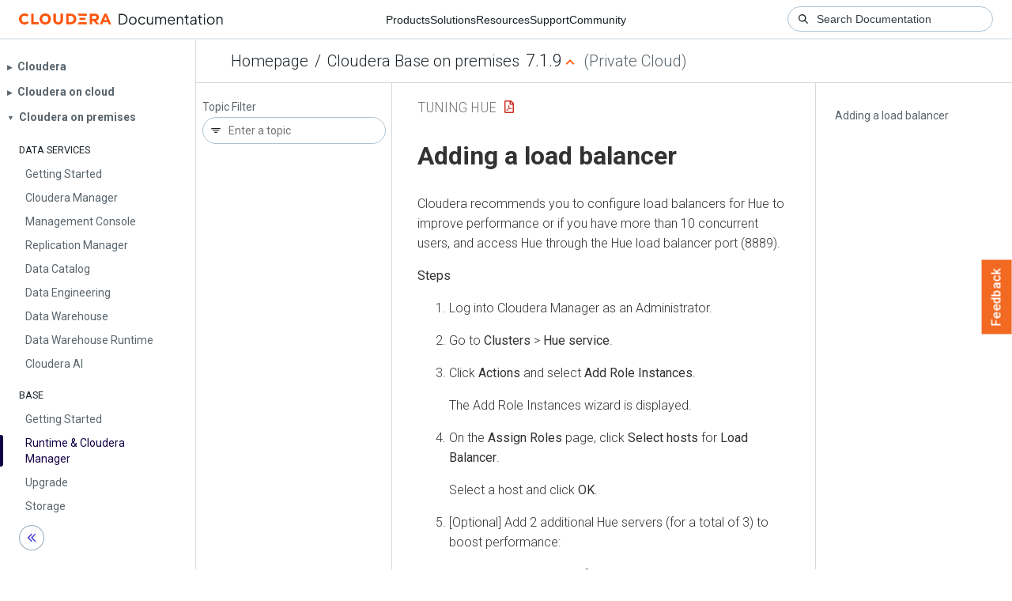

--- FILE ---
content_type: text/html
request_url: https://docs.cloudera.com/cdp-private-cloud-base/7.1.9/tuning-hue/index.html
body_size: 221
content:
<!DOCTYPE html>
<html lang="en" xmlns="http://www.w3.org/1999/xhtml" xml:lang="en">
<head>
<meta http-equiv="Content-Type" content="text/html; charset=utf-8" />
<meta charset="UTF-8" />
<meta name="generator" content="DITA-OT" />
<title>Tuning Hue</title>

<style type="text/css">
/*<![CDATA[*/
body{background:#ddd}h1,nav{display:none}
/*]]>*/
</style>

<script src="/common/themes/pre-hdp-3.1/js/redirect.js">
</script>
</head>
<body>
<h1 class="title topictitle1">Tuning Hue</h1>
<nav>
<ul class="map">
<li class="topicref"><a href="topics/hue-add-load-balancer.html">Adding a load balancer</a></li>
<li class="topicref"><a href="topics/hue-configure-high-availability.html">Configuring high availability for Hue</a>
<ul>
<li class="topicref"><a href="topics/hue-configure-hive-impala-for-ha-with-hue.html">Configuring Hive and Impala for high availability with Hue</a></li>
</ul>
</li>
<li class="topicref"><a href="topics/hue-configure-with-hdfs-high-availability.html">Configuring for HDFS high availability</a></li>
<li class="topicref"><a href="topics/hue-configure-dedicated-impala-coordinator.html">Configuring dedicated Impala coordinator</a></li>
<li class="topicref"><a href="topics/hue-configure-qp-scan-frequency.html">Configuring the Hue Query Processor scan frequency</a></li>
</ul>
</nav>
</body>
</html>


--- FILE ---
content_type: text/html
request_url: https://docs.cloudera.com/cdp-private-cloud-base/7.1.9/tuning-hue/topics/hue-add-load-balancer.html
body_size: 1308
content:
<!DOCTYPE html><html lang="en"><head><meta http-equiv="Content-Type" content="text/html; charset=UTF-8"><meta charset="UTF-8"><meta name="viewport" content="width=device-width, initial-scale=1, shrink-to-fit=no"><title>Adding a load balancer</title><meta name="generator" content="DITA-OT"><meta name="description" content="Cloudera recommends you to configure load balancers for Hue to improve performance or if you have more than 10 concurrent users, and access Hue through the Hue load balancer port (8889)."><meta name="prodname" content="Cloudera Runtime"><meta name="version" content="7"><meta name="release" content="1"><meta name="modification" content="9"><meta name="rights" content="© 2019–2024 Cloudera, Inc."><link rel="stylesheet" href="/common/css/main.css"><link rel="alternate" type="application/pdf" href="../hue-tuning.pdf"></head><body class="hg"><header class="chead"><div class="breadcrumbs"><span class="bread-home"><a href="/"><i class="fas fa-home"></i><span class="text-home">Cloudera Docs</span></a></span><span class="bread-product"></span><span class="bread-version"></span></div></header><main class="cmain"><div class="cpage"><article class="maincontent"><div class="inner-breadcrumbs"></div><div id="content" aria-labelledby="ariaid-title1">
    <h1 class="title topictitle1" id="ariaid-title1">Adding a load balancer</h1>
    
    <div class="body taskbody"><p class="shortdesc">Cloudera recommends you to configure load balancers for Hue to improve performance or
    if you have more than 10 concurrent users, and access Hue through the Hue load balancer port
    (8889).</p>
        <section><ol class="ol steps"><li class="li step stepexpand">
        <span class="ph cmd">Log into Cloudera Manager as an Administrator.</span>
      </li><li class="li step stepexpand">
        <span class="ph cmd">Go to <span class="ph menucascade"><span class="ph uicontrol">Clusters</span><abbr title="and then"> &gt; </abbr><span class="ph uicontrol">Hue service</span></span>.</span>
      </li><li class="li step stepexpand">
        <span class="ph cmd">Click <span class="ph uicontrol">Actions</span> and select <span class="ph uicontrol">Add Role
            Instances</span>.</span>
        <div class="itemgroup info">The Add Role Instances wizard is displayed.</div>
      </li><li class="li step stepexpand">
        <span class="ph cmd">On the <span class="keyword wintitle">Assign Roles</span> page, click <span class="ph uicontrol">Select
            hosts</span> for <span class="ph uicontrol">Load Balancer</span>.</span>
        <div class="itemgroup info">Select a host and click <span class="ph uicontrol">OK</span>.</div>
      </li><li class="li step stepexpand">
            <span class="ph cmd">[Optional] Add 2 additional Hue servers (for a total of 3) to boost
              performance:</span>
            <div class="itemgroup info">
              <ol class="ol" type="a">
                <li class="li">Click <span class="ph uicontrol">Select hosts</span> for <span class="ph uicontrol">Hue
              Server</span>.</li>
                <li class="li">Select a host and click
                  <span class="ph menucascade"><span class="ph uicontrol">OK</span><abbr title="and then"> &gt; </abbr><span class="ph uicontrol">Continue</span></span>.</li>
              </ol>
            </div>
          </li><li class="li step stepexpand">
        <span class="ph cmd">Click <span class="ph uicontrol">Select Hosts</span> for <span class="ph uicontrol">Kerberos Ticket
            Renewer</span> if running Kerberos and select each host that you selected
          earlier.</span>
        <div class="itemgroup info">Every Hue host must have a Renewer.</div>
      </li><li class="li step stepexpand">
        <span class="ph cmd">Click <span class="ph uicontrol">Continue</span>.</span>
        <div class="itemgroup info">The newly added hosts are displayed on the <span class="ph uicontrol">Instances</span>
          tab.</div>
      </li><li class="li step stepexpand">
        <span class="ph cmd">Select all the newly added hosts.</span>
      </li><li class="li step stepexpand">
        <span class="ph cmd">Click <span class="ph uicontrol">Actions for Selected</span> and select
            <span class="ph uicontrol">Start</span>.</span>
        <div class="itemgroup info">
          <aside class="note note"><div class="admon-title-text">note</div><div class="admon-text">Hue servers can share hosts with Load Balancers. But Hue servers must be on distinct
            hosts from other Hue servers, and Load Balancers must be on distinct hosts from other
            Load Balancers.</div></aside>
        </div>
      </li><li class="li step stepexpand">
        <span class="ph cmd">Restart the Hue service.</span>
      </li><li class="li step stepexpand">
            <span class="ph cmd">Click <span class="ph menucascade"><span class="ph uicontrol">Hue Web UI</span><abbr title="and then"> &gt; </abbr><span class="ph uicontrol">Load
              Balanced Hue Web UI</span></span>.</span>
          </li><li class="li step stepexpand">
            <span class="ph cmd">Log on to Hue and ensure the port is 8889.</span>
            <div class="itemgroup info">
              <aside class="note tip"><div class="admon-title-text">tip</div><div class="admon-text">The Load Balancer instance
                can always be accessed on the Hue <span class="ph uicontrol">Instances</span> tab.</div></aside>
            </div>
          </li></ol></section>
    </div>
</div></article></div><aside class="pubmenu"></aside></main><div class="logo"><a href="http://www.cloudera.com/"><img src="/common/img/cloudera_short_logo.png"></a></div><nav class="product-drawer"><div class="full-logo"><a href="http://www.cloudera.com/"><img src="/common/img/cloudera.png"></a></div></nav><footer></footer><script src="/common/js/main.js"></script></body></html>

--- FILE ---
content_type: application/javascript
request_url: https://docs.cloudera.com/common/themes/pre-hdp-3.1/js/redirect.js
body_size: 274
content:
function addLoadEvent(func) {
        "use strict";
        var oldOnload = window.onload;
        if (typeof window.onload !== "function") {
        window.onload = func;
        } else {
        window.onload = function () {
        oldOnload();
        func();
        };
        }
        }
        
        function redirectToFirstTopic() {
        "use strict";
        var firstTopicUrl = document
        .getElementsByClassName("topicref")[0]
        .getElementsByTagName("a")[0]
        .href;
        //    window.alert(firstTopicUrl);
        window.location = firstTopicUrl;
        }
        
        addLoadEvent(redirectToFirstTopic);